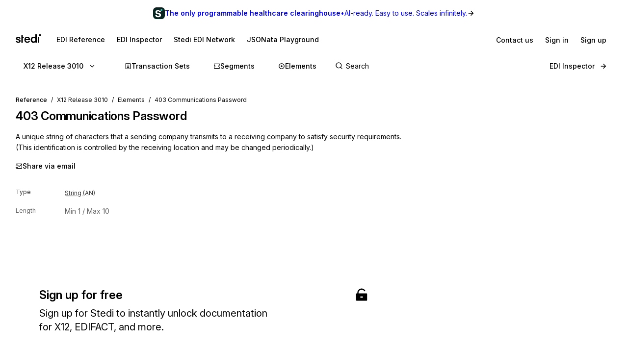

--- FILE ---
content_type: text/css; charset=utf-8
request_url: https://www.stedi.com/edi/_next/static/css/741533516bb42e3f.css
body_size: 2143
content:
:root{color-scheme:light;--gray:var(--gray14);--gray1:oklch(1.00 0.00 180.00);--gray2:oklch(0.98 0.00 286.00);--gray3:oklch(0.96 0.00 286.00);--gray4:oklch(0.94 0.00 286.00);--gray5:oklch(0.91 0.00 286.00);--gray6:oklch(0.88 0.00 286.00);--gray7:oklch(0.85 0.00 286.00);--gray8:oklch(0.82 0.00 286.00);--gray9:oklch(0.79 0.00 286.00);--gray10:oklch(0.75 0.00 286.00);--gray11:oklch(0.71 0.00 286.00);--gray12:oklch(0.67 0.00 286.00);--gray13:oklch(0.62 0.00 286.00);--gray14:oklch(0.56 0.00 286.00);--gray15:oklch(0.50 0.00 286.00);--gray16:oklch(0.43 0.00 286.00);--gray17:oklch(0.34 0.00 286.00);--gray18:oklch(0.21 0.00 189.46);--red:var(--red14);--red1:oklch(0.99 0.01 30.82);--red2:oklch(0.96 0.03 33.61);--red3:oklch(0.94 0.04 30.99);--red4:oklch(0.92 0.06 29.63);--red5:oklch(0.89 0.08 28.80);--red6:oklch(0.86 0.10 28.23);--red7:oklch(0.83 0.12 27.83);--red8:oklch(0.80 0.15 27.51);--red9:oklch(0.76 0.18 27.26);--red10:oklch(0.73 0.21 27.06);--red11:oklch(0.70 0.22 27.00);--red12:oklch(0.66 0.22 27.00);--red13:oklch(0.61 0.21 27.00);--red14:oklch(0.56 0.20 27.00);--red15:oklch(0.50 0.18 27.00);--red16:oklch(0.43 0.14 27.00);--red17:oklch(0.34 0.10 27.00);--red18:oklch(0.21 0.04 27.00);--orange:var(--orange14);--orange1:oklch(0.99 0.01 57.24);--orange2:oklch(0.96 0.03 63.08);--orange3:oklch(0.94 0.05 60.62);--orange4:oklch(0.92 0.07 57.59);--orange5:oklch(0.89 0.09 55.68);--orange6:oklch(0.86 0.11 54.39);--orange7:oklch(0.83 0.14 53.45);--orange8:oklch(0.80 0.16 52.16);--orange9:oklch(0.78 0.18 50.15);--orange10:oklch(0.74 0.19 50.00);--orange11:oklch(0.70 0.19 50.00);--orange12:oklch(0.66 0.19 50.00);--orange13:oklch(0.61 0.18 50.00);--orange14:oklch(0.56 0.17 49.33);--orange15:oklch(0.50 0.15 49.21);--orange16:oklch(0.43 0.13 50.00);--orange17:oklch(0.34 0.09 50.00);--orange18:oklch(0.21 0.04 50.00);--yellow:var(--yellow14);--yellow1:oklch(0.99 0.01 90.00);--yellow2:oklch(0.97 0.04 90.00);--yellow3:oklch(0.95 0.07 90.00);--yellow4:oklch(0.93 0.09 90.00);--yellow5:oklch(0.90 0.12 90.00);--yellow6:oklch(0.87 0.14 90.00);--yellow7:oklch(0.84 0.16 90.00);--yellow8:oklch(0.81 0.17 90.00);--yellow9:oklch(0.78 0.18 90.00);--yellow10:oklch(0.74 0.18 87.95);--yellow11:oklch(0.70 0.17 87.29);--yellow12:oklch(0.66 0.16 87.11);--yellow13:oklch(0.61 0.14 86.87);--yellow14:oklch(0.56 0.13 86.60);--yellow15:oklch(0.50 0.12 86.17);--yellow16:oklch(0.43 0.10 85.52);--yellow17:oklch(0.34 0.08 87.34);--yellow18:oklch(0.21 0.04 90.00);--lime:var(--lime14);--lime1:oklch(0.99 0.01 140.00);--lime2:oklch(0.97 0.04 140.00);--lime3:oklch(0.95 0.07 140.00);--lime4:oklch(0.93 0.09 140.00);--lime5:oklch(0.90 0.12 140.00);--lime6:oklch(0.87 0.14 140.00);--lime7:oklch(0.84 0.16 140.00);--lime8:oklch(0.81 0.17 140.00);--lime9:oklch(0.78 0.18 140.00);--lime10:oklch(0.74 0.19 140.00);--lime11:oklch(0.70 0.19 140.00);--lime12:oklch(0.66 0.19 140.00);--lime13:oklch(0.61 0.18 140.00);--lime14:oklch(0.56 0.17 140.00);--lime15:oklch(0.50 0.15 140.00);--lime16:oklch(0.43 0.13 140.00);--lime17:oklch(0.34 0.09 140.00);--lime18:oklch(0.21 0.04 140.00);--green:var(--green14);--green1:oklch(0.99 0.01 185.00);--green2:oklch(0.97 0.03 185.00);--green3:oklch(0.95 0.04 185.00);--green4:oklch(0.93 0.05 185.00);--green5:oklch(0.90 0.07 185.00);--green6:oklch(0.87 0.08 185.00);--green7:oklch(0.84 0.09 185.00);--green8:oklch(0.81 0.10 185.00);--green9:oklch(0.78 0.10 185.00);--green10:oklch(0.74 0.11 185.00);--green11:oklch(0.70 0.10 185.00);--green12:oklch(0.66 0.10 185.00);--green13:oklch(0.61 0.10 185.00);--green14:oklch(0.56 0.10 185.00);--green15:oklch(0.50 0.09 185.00);--green16:oklch(0.43 0.08 185.00);--green17:oklch(0.34 0.06 185.00);--green18:oklch(0.21 0.04 185.00);--blue:var(--blue14);--blue1:oklch(0.99 0.01 215.54);--blue2:oklch(0.97 0.03 211.45);--blue3:oklch(0.95 0.05 213.54);--blue4:oklch(0.92 0.06 216.13);--blue5:oklch(0.90 0.08 218.88);--blue6:oklch(0.87 0.10 221.76);--blue7:oklch(0.84 0.12 224.82);--blue8:oklch(0.81 0.13 228.08);--blue9:oklch(0.78 0.14 230.00);--blue10:oklch(0.74 0.15 230.00);--blue11:oklch(0.70 0.15 230.00);--blue12:oklch(0.66 0.15 230.00);--blue13:oklch(0.61 0.14 230.00);--blue14:oklch(0.56 0.14 230.00);--blue15:oklch(0.50 0.12 230.00);--blue16:oklch(0.43 0.10 230.00);--blue17:oklch(0.34 0.08 230.00);--blue18:oklch(0.21 0.04 230.00);--purple:var(--purple14);--purple1:oklch(0.99 0.01 266.22);--purple2:oklch(0.97 0.02 262.92);--purple3:oklch(0.95 0.03 268.15);--purple4:oklch(0.92 0.04 270.57);--purple5:oklch(0.90 0.06 271.95);--purple6:oklch(0.87 0.07 272.83);--purple7:oklch(0.84 0.09 273.48);--purple8:oklch(0.81 0.11 273.97);--purple9:oklch(0.77 0.13 274.36);--purple10:oklch(0.73 0.15 274.70);--purple11:oklch(0.70 0.17 274.99);--purple12:oklch(0.66 0.19 275.00);--purple13:oklch(0.61 0.18 275.00);--purple14:oklch(0.56 0.17 275.00);--purple15:oklch(0.50 0.15 275.00);--purple16:oklch(0.43 0.13 275.00);--purple17:oklch(0.34 0.09 275.00);--purple18:oklch(0.21 0.04 275.00);--magenta:var(--magenta14);--magenta1:oklch(0.99 0.01 322.86);--magenta2:oklch(0.97 0.03 328.61);--magenta3:oklch(0.95 0.06 327.95);--magenta4:oklch(0.92 0.08 326.73);--magenta5:oklch(0.90 0.10 325.33);--magenta6:oklch(0.87 0.13 323.79);--magenta7:oklch(0.84 0.15 322.09);--magenta8:oklch(0.81 0.17 320.17);--magenta9:oklch(0.78 0.18 320.00);--magenta10:oklch(0.74 0.19 320.00);--magenta11:oklch(0.70 0.19 320.00);--magenta12:oklch(0.66 0.19 320.00);--magenta13:oklch(0.61 0.18 320.00);--magenta14:oklch(0.56 0.17 320.00);--magenta15:oklch(0.50 0.15 320.00);--magenta16:oklch(0.43 0.13 320.00);--magenta17:oklch(0.34 0.09 320.00);--magenta18:oklch(0.21 0.04 320.00);--blackAlpha1:oklch(0% 0 0/1%);--blackAlpha2:oklch(0% 0 0/2%);--blackAlpha3:oklch(0% 0 0/4%);--blackAlpha4:oklch(0% 0 0/6%);--blackAlpha5:oklch(0% 0 0/9%);--blackAlpha6:oklch(0% 0 0/12%);--blackAlpha7:oklch(0% 0 0/14%);--blackAlpha8:oklch(0% 0 0/20%);--blackAlpha9:oklch(0% 0 0/50%);--blackAlpha10:oklch(0% 0 0/55%);--blackAlpha11:oklch(0% 0 0/61%);--blackAlpha12:oklch(0% 0 0/67%);--blackAlpha13:oklch(0% 0 0/73%);--blackAlpha14:oklch(0% 0 0/90%)}@media (prefers-color-scheme:dark){:root{color-scheme:dark;--gray:var(--gray14);--gray1:oklch(0.17 0.00 180.00);--gray2:oklch(0.20 0.00 286.00);--gray3:oklch(0.23 0.00 286.00);--gray4:oklch(0.26 0.00 286.00);--gray5:oklch(0.29 0.00 286.00);--gray6:oklch(0.32 0.00 286.00);--gray7:oklch(0.35 0.00 286.00);--gray8:oklch(0.39 0.00 286.00);--gray9:oklch(0.42 0.00 286.00);--gray10:oklch(0.45 0.00 286.00);--gray11:oklch(0.49 0.00 286.00);--gray12:oklch(0.53 0.00 286.00);--gray13:oklch(0.57 0.00 286.00);--gray14:oklch(0.61 0.00 286.00);--gray15:oklch(0.66 0.00 286.00);--gray16:oklch(0.72 0.00 286.00);--gray17:oklch(0.79 0.00 286.00);--gray18:oklch(0.96 0.00 180.00);--red:var(--red14);--red1:oklch(0.18 0.01 27.00);--red2:oklch(0.21 0.04 27.00);--red3:oklch(0.24 0.08 27.00);--red4:oklch(0.27 0.11 27.00);--red5:oklch(0.30 0.13 27.00);--red6:oklch(0.33 0.15 28.24);--red7:oklch(0.37 0.17 28.96);--red8:oklch(0.40 0.19 28.96);--red9:oklch(0.44 0.20 28.96);--red10:oklch(0.47 0.21 28.22);--red11:oklch(0.50 0.22 27.00);--red12:oklch(0.53 0.22 27.00);--red13:oklch(0.57 0.21 27.00);--red14:oklch(0.62 0.20 27.00);--red15:oklch(0.67 0.18 27.00);--red16:oklch(0.72 0.14 27.00);--red17:oklch(0.80 0.10 27.00);--red18:oklch(0.95 0.03 30.29);--orange:var(--orange14);--orange1:oklch(0.18 0.01 50.00);--orange2:oklch(0.21 0.04 50.00);--orange3:oklch(0.24 0.07 50.00);--orange4:oklch(0.27 0.09 44.67);--orange5:oklch(0.30 0.11 40.35);--orange6:oklch(0.33 0.11 41.13);--orange7:oklch(0.36 0.12 41.80);--orange8:oklch(0.39 0.13 42.40);--orange9:oklch(0.43 0.14 42.94);--orange10:oklch(0.46 0.15 43.42);--orange11:oklch(0.50 0.16 43.84);--orange12:oklch(0.54 0.18 44.22);--orange13:oklch(0.58 0.18 47.80);--orange14:oklch(0.62 0.17 50.00);--orange15:oklch(0.67 0.15 50.00);--orange16:oklch(0.72 0.13 50.00);--orange17:oklch(0.80 0.09 50.00);--orange18:oklch(0.96 0.03 56.67);--yellow:var(--yellow14);--yellow1:oklch(0.18 0.01 90.00);--yellow2:oklch(0.21 0.04 90.00);--yellow3:oklch(0.24 0.06 85.70);--yellow4:oklch(0.27 0.06 82.86);--yellow5:oklch(0.30 0.07 83.56);--yellow6:oklch(0.33 0.08 84.17);--yellow7:oklch(0.36 0.09 84.67);--yellow8:oklch(0.39 0.09 85.12);--yellow9:oklch(0.43 0.10 85.47);--yellow10:oklch(0.46 0.11 85.83);--yellow11:oklch(0.50 0.12 86.13);--yellow12:oklch(0.54 0.13 86.41);--yellow13:oklch(0.58 0.14 86.67);--yellow14:oklch(0.62 0.15 86.91);--yellow15:oklch(0.67 0.15 90.00);--yellow16:oklch(0.72 0.13 90.00);--yellow17:oklch(0.80 0.09 90.00);--yellow18:oklch(0.96 0.04 90.00);--lime:var(--lime14);--lime1:oklch(0.18 0.01 140.00);--lime2:oklch(0.21 0.04 140.00);--lime3:oklch(0.24 0.07 140.00);--lime4:oklch(0.27 0.09 140.00);--lime5:oklch(0.30 0.11 140.30);--lime6:oklch(0.33 0.13 141.50);--lime7:oklch(0.36 0.14 142.14);--lime8:oklch(0.39 0.16 142.34);--lime9:oklch(0.43 0.17 142.14);--lime10:oklch(0.46 0.18 141.44);--lime11:oklch(0.50 0.19 140.16);--lime12:oklch(0.53 0.19 140.00);--lime13:oklch(0.57 0.18 140.00);--lime14:oklch(0.62 0.17 140.00);--lime15:oklch(0.67 0.15 140.00);--lime16:oklch(0.72 0.13 140.00);--lime17:oklch(0.80 0.09 140.00);--lime18:oklch(0.96 0.04 140.00);--green:var(--green14);--green1:oklch(0.18 0.01 185.00);--green2:oklch(0.21 0.03 185.00);--green3:oklch(0.24 0.04 185.00);--green4:oklch(0.27 0.05 185.00);--green5:oklch(0.30 0.07 185.00);--green6:oklch(0.33 0.08 185.00);--green7:oklch(0.36 0.09 184.96);--green8:oklch(0.39 0.09 184.93);--green9:oklch(0.43 0.10 185.00);--green10:oklch(0.46 0.11 185.00);--green11:oklch(0.50 0.10 185.00);--green12:oklch(0.53 0.10 185.00);--green13:oklch(0.57 0.10 185.00);--green14:oklch(0.62 0.10 185.00);--green15:oklch(0.67 0.09 185.00);--green16:oklch(0.72 0.08 185.00);--green17:oklch(0.80 0.06 185.00);--green18:oklch(0.96 0.04 185.00);--blue:var(--blue14);--blue1:oklch(0.18 0.01 230.00);--blue2:oklch(0.21 0.03 230.00);--blue3:oklch(0.24 0.05 230.00);--blue4:oklch(0.27 0.07 231.19);--blue5:oklch(0.30 0.08 234.52);--blue6:oklch(0.34 0.10 236.54);--blue7:oklch(0.37 0.10 236.44);--blue8:oklch(0.40 0.11 235.96);--blue9:oklch(0.43 0.12 235.51);--blue10:oklch(0.47 0.13 235.14);--blue11:oklch(0.50 0.14 234.01);--blue12:oklch(0.54 0.14 231.58);--blue13:oklch(0.57 0.14 230.00);--blue14:oklch(0.62 0.14 230.00);--blue15:oklch(0.67 0.12 230.00);--blue16:oklch(0.72 0.10 230.00);--blue17:oklch(0.80 0.08 230.00);--blue18:oklch(0.96 0.04 215.85);--purple:var(--purple14);--purple1:oklch(0.18 0.01 275.00);--purple2:oklch(0.21 0.04 275.00);--purple3:oklch(0.24 0.07 275.00);--purple4:oklch(0.27 0.09 275.00);--purple5:oklch(0.30 0.12 275.00);--purple6:oklch(0.33 0.14 275.00);--purple7:oklch(0.36 0.16 275.00);--purple8:oklch(0.39 0.17 275.00);--purple9:oklch(0.43 0.18 275.00);--purple10:oklch(0.46 0.19 275.00);--purple11:oklch(0.50 0.19 275.00);--purple12:oklch(0.53 0.19 275.00);--purple13:oklch(0.57 0.18 275.00);--purple14:oklch(0.62 0.17 275.00);--purple15:oklch(0.67 0.15 275.00);--purple16:oklch(0.72 0.13 275.00);--purple17:oklch(0.80 0.09 275.00);--purple18:oklch(0.96 0.02 267.16);--magenta:var(--magenta14);--magenta1:oklch(0.18 0.01 320.00);--magenta2:oklch(0.21 0.04 320.00);--magenta3:oklch(0.24 0.07 320.00);--magenta4:oklch(0.27 0.09 320.00);--magenta5:oklch(0.30 0.12 320.00);--magenta6:oklch(0.33 0.14 320.00);--magenta7:oklch(0.36 0.16 320.00);--magenta8:oklch(0.39 0.17 320.00);--magenta9:oklch(0.43 0.18 320.00);--magenta10:oklch(0.46 0.19 320.00);--magenta11:oklch(0.50 0.19 320.00);--magenta12:oklch(0.53 0.19 320.00);--magenta13:oklch(0.57 0.18 320.00);--magenta14:oklch(0.62 0.17 320.00);--magenta15:oklch(0.67 0.15 320.00);--magenta16:oklch(0.72 0.13 320.00);--magenta17:oklch(0.80 0.09 320.00);--magenta18:oklch(0.96 0.04 322.79);--blackAlpha1:oklch(100% 0 0/1%);--blackAlpha2:oklch(100% 0 0/2%);--blackAlpha3:oklch(100% 0 0/4%);--blackAlpha4:oklch(100% 0 0/6%);--blackAlpha5:oklch(100% 0 0/9%);--blackAlpha6:oklch(100% 0 0/12%);--blackAlpha7:oklch(100% 0 0/14%);--blackAlpha8:oklch(100% 0 0/20%);--blackAlpha9:oklch(100% 0 0/50%);--blackAlpha10:oklch(100% 0 0/55%);--blackAlpha11:oklch(100% 0 0/61%);--blackAlpha12:oklch(100% 0 0/67%);--blackAlpha13:oklch(100% 0 0/73%);--blackAlpha14:oklch(100% 0 0/90%)}}[data-color-scheme=light]{color-scheme:light;--gray:var(--gray14);--gray1:oklch(1.00 0.00 180.00);--gray2:oklch(0.98 0.00 286.00);--gray3:oklch(0.96 0.00 286.00);--gray4:oklch(0.94 0.00 286.00);--gray5:oklch(0.91 0.00 286.00);--gray6:oklch(0.88 0.00 286.00);--gray7:oklch(0.85 0.00 286.00);--gray8:oklch(0.82 0.00 286.00);--gray9:oklch(0.79 0.00 286.00);--gray10:oklch(0.75 0.00 286.00);--gray11:oklch(0.71 0.00 286.00);--gray12:oklch(0.67 0.00 286.00);--gray13:oklch(0.62 0.00 286.00);--gray14:oklch(0.56 0.00 286.00);--gray15:oklch(0.50 0.00 286.00);--gray16:oklch(0.43 0.00 286.00);--gray17:oklch(0.34 0.00 286.00);--gray18:oklch(0.21 0.00 189.46);--red:var(--red14);--red1:oklch(0.99 0.01 30.82);--red2:oklch(0.96 0.03 33.61);--red3:oklch(0.94 0.04 30.99);--red4:oklch(0.92 0.06 29.63);--red5:oklch(0.89 0.08 28.80);--red6:oklch(0.86 0.10 28.23);--red7:oklch(0.83 0.12 27.83);--red8:oklch(0.80 0.15 27.51);--red9:oklch(0.76 0.18 27.26);--red10:oklch(0.73 0.21 27.06);--red11:oklch(0.70 0.22 27.00);--red12:oklch(0.66 0.22 27.00);--red13:oklch(0.61 0.21 27.00);--red14:oklch(0.56 0.20 27.00);--red15:oklch(0.50 0.18 27.00);--red16:oklch(0.43 0.14 27.00);--red17:oklch(0.34 0.10 27.00);--red18:oklch(0.21 0.04 27.00);--orange:var(--orange14);--orange1:oklch(0.99 0.01 57.24);--orange2:oklch(0.96 0.03 63.08);--orange3:oklch(0.94 0.05 60.62);--orange4:oklch(0.92 0.07 57.59);--orange5:oklch(0.89 0.09 55.68);--orange6:oklch(0.86 0.11 54.39);--orange7:oklch(0.83 0.14 53.45);--orange8:oklch(0.80 0.16 52.16);--orange9:oklch(0.78 0.18 50.15);--orange10:oklch(0.74 0.19 50.00);--orange11:oklch(0.70 0.19 50.00);--orange12:oklch(0.66 0.19 50.00);--orange13:oklch(0.61 0.18 50.00);--orange14:oklch(0.56 0.17 49.33);--orange15:oklch(0.50 0.15 49.21);--orange16:oklch(0.43 0.13 50.00);--orange17:oklch(0.34 0.09 50.00);--orange18:oklch(0.21 0.04 50.00);--yellow:var(--yellow14);--yellow1:oklch(0.99 0.01 90.00);--yellow2:oklch(0.97 0.04 90.00);--yellow3:oklch(0.95 0.07 90.00);--yellow4:oklch(0.93 0.09 90.00);--yellow5:oklch(0.90 0.12 90.00);--yellow6:oklch(0.87 0.14 90.00);--yellow7:oklch(0.84 0.16 90.00);--yellow8:oklch(0.81 0.17 90.00);--yellow9:oklch(0.78 0.18 90.00);--yellow10:oklch(0.74 0.18 87.95);--yellow11:oklch(0.70 0.17 87.29);--yellow12:oklch(0.66 0.16 87.11);--yellow13:oklch(0.61 0.14 86.87);--yellow14:oklch(0.56 0.13 86.60);--yellow15:oklch(0.50 0.12 86.17);--yellow16:oklch(0.43 0.10 85.52);--yellow17:oklch(0.34 0.08 87.34);--yellow18:oklch(0.21 0.04 90.00);--lime:var(--lime14);--lime1:oklch(0.99 0.01 140.00);--lime2:oklch(0.97 0.04 140.00);--lime3:oklch(0.95 0.07 140.00);--lime4:oklch(0.93 0.09 140.00);--lime5:oklch(0.90 0.12 140.00);--lime6:oklch(0.87 0.14 140.00);--lime7:oklch(0.84 0.16 140.00);--lime8:oklch(0.81 0.17 140.00);--lime9:oklch(0.78 0.18 140.00);--lime10:oklch(0.74 0.19 140.00);--lime11:oklch(0.70 0.19 140.00);--lime12:oklch(0.66 0.19 140.00);--lime13:oklch(0.61 0.18 140.00);--lime14:oklch(0.56 0.17 140.00);--lime15:oklch(0.50 0.15 140.00);--lime16:oklch(0.43 0.13 140.00);--lime17:oklch(0.34 0.09 140.00);--lime18:oklch(0.21 0.04 140.00);--green:var(--green14);--green1:oklch(0.99 0.01 185.00);--green2:oklch(0.97 0.03 185.00);--green3:oklch(0.95 0.04 185.00);--green4:oklch(0.93 0.05 185.00);--green5:oklch(0.90 0.07 185.00);--green6:oklch(0.87 0.08 185.00);--green7:oklch(0.84 0.09 185.00);--green8:oklch(0.81 0.10 185.00);--green9:oklch(0.78 0.10 185.00);--green10:oklch(0.74 0.11 185.00);--green11:oklch(0.70 0.10 185.00);--green12:oklch(0.66 0.10 185.00);--green13:oklch(0.61 0.10 185.00);--green14:oklch(0.56 0.10 185.00);--green15:oklch(0.50 0.09 185.00);--green16:oklch(0.43 0.08 185.00);--green17:oklch(0.34 0.06 185.00);--green18:oklch(0.21 0.04 185.00);--blue:var(--blue14);--blue1:oklch(0.99 0.01 215.54);--blue2:oklch(0.97 0.03 211.45);--blue3:oklch(0.95 0.05 213.54);--blue4:oklch(0.92 0.06 216.13);--blue5:oklch(0.90 0.08 218.88);--blue6:oklch(0.87 0.10 221.76);--blue7:oklch(0.84 0.12 224.82);--blue8:oklch(0.81 0.13 228.08);--blue9:oklch(0.78 0.14 230.00);--blue10:oklch(0.74 0.15 230.00);--blue11:oklch(0.70 0.15 230.00);--blue12:oklch(0.66 0.15 230.00);--blue13:oklch(0.61 0.14 230.00);--blue14:oklch(0.56 0.14 230.00);--blue15:oklch(0.50 0.12 230.00);--blue16:oklch(0.43 0.10 230.00);--blue17:oklch(0.34 0.08 230.00);--blue18:oklch(0.21 0.04 230.00);--purple:var(--purple14);--purple1:oklch(0.99 0.01 266.22);--purple2:oklch(0.97 0.02 262.92);--purple3:oklch(0.95 0.03 268.15);--purple4:oklch(0.92 0.04 270.57);--purple5:oklch(0.90 0.06 271.95);--purple6:oklch(0.87 0.07 272.83);--purple7:oklch(0.84 0.09 273.48);--purple8:oklch(0.81 0.11 273.97);--purple9:oklch(0.77 0.13 274.36);--purple10:oklch(0.73 0.15 274.70);--purple11:oklch(0.70 0.17 274.99);--purple12:oklch(0.66 0.19 275.00);--purple13:oklch(0.61 0.18 275.00);--purple14:oklch(0.56 0.17 275.00);--purple15:oklch(0.50 0.15 275.00);--purple16:oklch(0.43 0.13 275.00);--purple17:oklch(0.34 0.09 275.00);--purple18:oklch(0.21 0.04 275.00);--magenta:var(--magenta14);--magenta1:oklch(0.99 0.01 322.86);--magenta2:oklch(0.97 0.03 328.61);--magenta3:oklch(0.95 0.06 327.95);--magenta4:oklch(0.92 0.08 326.73);--magenta5:oklch(0.90 0.10 325.33);--magenta6:oklch(0.87 0.13 323.79);--magenta7:oklch(0.84 0.15 322.09);--magenta8:oklch(0.81 0.17 320.17);--magenta9:oklch(0.78 0.18 320.00);--magenta10:oklch(0.74 0.19 320.00);--magenta11:oklch(0.70 0.19 320.00);--magenta12:oklch(0.66 0.19 320.00);--magenta13:oklch(0.61 0.18 320.00);--magenta14:oklch(0.56 0.17 320.00);--magenta15:oklch(0.50 0.15 320.00);--magenta16:oklch(0.43 0.13 320.00);--magenta17:oklch(0.34 0.09 320.00);--magenta18:oklch(0.21 0.04 320.00);--blackAlpha1:oklch(0% 0 0/1%);--blackAlpha2:oklch(0% 0 0/2%);--blackAlpha3:oklch(0% 0 0/4%);--blackAlpha4:oklch(0% 0 0/6%);--blackAlpha5:oklch(0% 0 0/9%);--blackAlpha6:oklch(0% 0 0/12%);--blackAlpha7:oklch(0% 0 0/14%);--blackAlpha8:oklch(0% 0 0/20%);--blackAlpha9:oklch(0% 0 0/50%);--blackAlpha10:oklch(0% 0 0/55%);--blackAlpha11:oklch(0% 0 0/61%);--blackAlpha12:oklch(0% 0 0/67%);--blackAlpha13:oklch(0% 0 0/73%);--blackAlpha14:oklch(0% 0 0/90%)}[data-color-scheme=dark]{color-scheme:dark;--gray:var(--gray14);--gray1:oklch(0.17 0.00 180.00);--gray2:oklch(0.20 0.00 286.00);--gray3:oklch(0.23 0.00 286.00);--gray4:oklch(0.26 0.00 286.00);--gray5:oklch(0.29 0.00 286.00);--gray6:oklch(0.32 0.00 286.00);--gray7:oklch(0.35 0.00 286.00);--gray8:oklch(0.39 0.00 286.00);--gray9:oklch(0.42 0.00 286.00);--gray10:oklch(0.45 0.00 286.00);--gray11:oklch(0.49 0.00 286.00);--gray12:oklch(0.53 0.00 286.00);--gray13:oklch(0.57 0.00 286.00);--gray14:oklch(0.61 0.00 286.00);--gray15:oklch(0.66 0.00 286.00);--gray16:oklch(0.72 0.00 286.00);--gray17:oklch(0.79 0.00 286.00);--gray18:oklch(0.96 0.00 180.00);--red:var(--red14);--red1:oklch(0.18 0.01 27.00);--red2:oklch(0.21 0.04 27.00);--red3:oklch(0.24 0.08 27.00);--red4:oklch(0.27 0.11 27.00);--red5:oklch(0.30 0.13 27.00);--red6:oklch(0.33 0.15 28.24);--red7:oklch(0.37 0.17 28.96);--red8:oklch(0.40 0.19 28.96);--red9:oklch(0.44 0.20 28.96);--red10:oklch(0.47 0.21 28.22);--red11:oklch(0.50 0.22 27.00);--red12:oklch(0.53 0.22 27.00);--red13:oklch(0.57 0.21 27.00);--red14:oklch(0.62 0.20 27.00);--red15:oklch(0.67 0.18 27.00);--red16:oklch(0.72 0.14 27.00);--red17:oklch(0.80 0.10 27.00);--red18:oklch(0.95 0.03 30.29);--orange:var(--orange14);--orange1:oklch(0.18 0.01 50.00);--orange2:oklch(0.21 0.04 50.00);--orange3:oklch(0.24 0.07 50.00);--orange4:oklch(0.27 0.09 44.67);--orange5:oklch(0.30 0.11 40.35);--orange6:oklch(0.33 0.11 41.13);--orange7:oklch(0.36 0.12 41.80);--orange8:oklch(0.39 0.13 42.40);--orange9:oklch(0.43 0.14 42.94);--orange10:oklch(0.46 0.15 43.42);--orange11:oklch(0.50 0.16 43.84);--orange12:oklch(0.54 0.18 44.22);--orange13:oklch(0.58 0.18 47.80);--orange14:oklch(0.62 0.17 50.00);--orange15:oklch(0.67 0.15 50.00);--orange16:oklch(0.72 0.13 50.00);--orange17:oklch(0.80 0.09 50.00);--orange18:oklch(0.96 0.03 56.67);--yellow:var(--yellow14);--yellow1:oklch(0.18 0.01 90.00);--yellow2:oklch(0.21 0.04 90.00);--yellow3:oklch(0.24 0.06 85.70);--yellow4:oklch(0.27 0.06 82.86);--yellow5:oklch(0.30 0.07 83.56);--yellow6:oklch(0.33 0.08 84.17);--yellow7:oklch(0.36 0.09 84.67);--yellow8:oklch(0.39 0.09 85.12);--yellow9:oklch(0.43 0.10 85.47);--yellow10:oklch(0.46 0.11 85.83);--yellow11:oklch(0.50 0.12 86.13);--yellow12:oklch(0.54 0.13 86.41);--yellow13:oklch(0.58 0.14 86.67);--yellow14:oklch(0.62 0.15 86.91);--yellow15:oklch(0.67 0.15 90.00);--yellow16:oklch(0.72 0.13 90.00);--yellow17:oklch(0.80 0.09 90.00);--yellow18:oklch(0.96 0.04 90.00);--lime:var(--lime14);--lime1:oklch(0.18 0.01 140.00);--lime2:oklch(0.21 0.04 140.00);--lime3:oklch(0.24 0.07 140.00);--lime4:oklch(0.27 0.09 140.00);--lime5:oklch(0.30 0.11 140.30);--lime6:oklch(0.33 0.13 141.50);--lime7:oklch(0.36 0.14 142.14);--lime8:oklch(0.39 0.16 142.34);--lime9:oklch(0.43 0.17 142.14);--lime10:oklch(0.46 0.18 141.44);--lime11:oklch(0.50 0.19 140.16);--lime12:oklch(0.53 0.19 140.00);--lime13:oklch(0.57 0.18 140.00);--lime14:oklch(0.62 0.17 140.00);--lime15:oklch(0.67 0.15 140.00);--lime16:oklch(0.72 0.13 140.00);--lime17:oklch(0.80 0.09 140.00);--lime18:oklch(0.96 0.04 140.00);--green:var(--green14);--green1:oklch(0.18 0.01 185.00);--green2:oklch(0.21 0.03 185.00);--green3:oklch(0.24 0.04 185.00);--green4:oklch(0.27 0.05 185.00);--green5:oklch(0.30 0.07 185.00);--green6:oklch(0.33 0.08 185.00);--green7:oklch(0.36 0.09 184.96);--green8:oklch(0.39 0.09 184.93);--green9:oklch(0.43 0.10 185.00);--green10:oklch(0.46 0.11 185.00);--green11:oklch(0.50 0.10 185.00);--green12:oklch(0.53 0.10 185.00);--green13:oklch(0.57 0.10 185.00);--green14:oklch(0.62 0.10 185.00);--green15:oklch(0.67 0.09 185.00);--green16:oklch(0.72 0.08 185.00);--green17:oklch(0.80 0.06 185.00);--green18:oklch(0.96 0.04 185.00);--blue:var(--blue14);--blue1:oklch(0.18 0.01 230.00);--blue2:oklch(0.21 0.03 230.00);--blue3:oklch(0.24 0.05 230.00);--blue4:oklch(0.27 0.07 231.19);--blue5:oklch(0.30 0.08 234.52);--blue6:oklch(0.34 0.10 236.54);--blue7:oklch(0.37 0.10 236.44);--blue8:oklch(0.40 0.11 235.96);--blue9:oklch(0.43 0.12 235.51);--blue10:oklch(0.47 0.13 235.14);--blue11:oklch(0.50 0.14 234.01);--blue12:oklch(0.54 0.14 231.58);--blue13:oklch(0.57 0.14 230.00);--blue14:oklch(0.62 0.14 230.00);--blue15:oklch(0.67 0.12 230.00);--blue16:oklch(0.72 0.10 230.00);--blue17:oklch(0.80 0.08 230.00);--blue18:oklch(0.96 0.04 215.85);--purple:var(--purple14);--purple1:oklch(0.18 0.01 275.00);--purple2:oklch(0.21 0.04 275.00);--purple3:oklch(0.24 0.07 275.00);--purple4:oklch(0.27 0.09 275.00);--purple5:oklch(0.30 0.12 275.00);--purple6:oklch(0.33 0.14 275.00);--purple7:oklch(0.36 0.16 275.00);--purple8:oklch(0.39 0.17 275.00);--purple9:oklch(0.43 0.18 275.00);--purple10:oklch(0.46 0.19 275.00);--purple11:oklch(0.50 0.19 275.00);--purple12:oklch(0.53 0.19 275.00);--purple13:oklch(0.57 0.18 275.00);--purple14:oklch(0.62 0.17 275.00);--purple15:oklch(0.67 0.15 275.00);--purple16:oklch(0.72 0.13 275.00);--purple17:oklch(0.80 0.09 275.00);--purple18:oklch(0.96 0.02 267.16);--magenta:var(--magenta14);--magenta1:oklch(0.18 0.01 320.00);--magenta2:oklch(0.21 0.04 320.00);--magenta3:oklch(0.24 0.07 320.00);--magenta4:oklch(0.27 0.09 320.00);--magenta5:oklch(0.30 0.12 320.00);--magenta6:oklch(0.33 0.14 320.00);--magenta7:oklch(0.36 0.16 320.00);--magenta8:oklch(0.39 0.17 320.00);--magenta9:oklch(0.43 0.18 320.00);--magenta10:oklch(0.46 0.19 320.00);--magenta11:oklch(0.50 0.19 320.00);--magenta12:oklch(0.53 0.19 320.00);--magenta13:oklch(0.57 0.18 320.00);--magenta14:oklch(0.62 0.17 320.00);--magenta15:oklch(0.67 0.15 320.00);--magenta16:oklch(0.72 0.13 320.00);--magenta17:oklch(0.80 0.09 320.00);--magenta18:oklch(0.96 0.04 322.79);--blackAlpha1:oklch(100% 0 0/1%);--blackAlpha2:oklch(100% 0 0/2%);--blackAlpha3:oklch(100% 0 0/4%);--blackAlpha4:oklch(100% 0 0/6%);--blackAlpha5:oklch(100% 0 0/9%);--blackAlpha6:oklch(100% 0 0/12%);--blackAlpha7:oklch(100% 0 0/14%);--blackAlpha8:oklch(100% 0 0/20%);--blackAlpha9:oklch(100% 0 0/50%);--blackAlpha10:oklch(100% 0 0/55%);--blackAlpha11:oklch(100% 0 0/61%);--blackAlpha12:oklch(100% 0 0/67%);--blackAlpha13:oklch(100% 0 0/73%);--blackAlpha14:oklch(100% 0 0/90%)}:root{--shadow-small:0px 4px 8px 0px rgba(0,0,0,0.04),0px 1px 1px 0px rgba(0,0,0,0.02);--shadow-medium:0px 16px 24px -8px rgba(0,0,0,0.06),0px 4px 8px -4px rgba(0,0,0,0.04),0px 1px 1px 0px rgba(0,0,0,0.02);--shadow-large:0px 24px 32px -8px rgba(0,0,0,0.06),0px 8px 16px -4px rgba(0,0,0,0.04),0px 1px 1px 0px rgba(0,0,0,0.02)}@media (prefers-color-scheme:dark){:root{--shadow-small:0px 4px 8px 0px rgba(0,0,0,0.08),0px 1px 1px 0px rgba(0,0,0,0.04);--shadow-medium:0px 16px 24px -8px rgba(0,0,0,0.12),0px 4px 8px -4px rgba(0,0,0,0.08),0px 1px 1px 0px rgba(0,0,0,0.04);--shadow-large:0px 24px 32px -8px rgba(0,0,0,0.12),0px 8px 16px -4px rgba(0,0,0,0.08),0px 1px 1px 0px rgba(0,0,0,0.04)}}[data-color-scheme=light]{--shadow-small:0px 4px 8px 0px rgba(0,0,0,0.04),0px 1px 1px 0px rgba(0,0,0,0.02);--shadow-medium:0px 16px 24px -8px rgba(0,0,0,0.06),0px 4px 8px -4px rgba(0,0,0,0.04),0px 1px 1px 0px rgba(0,0,0,0.02);--shadow-large:0px 24px 32px -8px rgba(0,0,0,0.06),0px 8px 16px -4px rgba(0,0,0,0.04),0px 1px 1px 0px rgba(0,0,0,0.02)}[data-color-scheme=dark]{--shadow-small:0px 4px 8px 0px rgba(0,0,0,0.08),0px 1px 1px 0px rgba(0,0,0,0.04);--shadow-medium:0px 16px 24px -8px rgba(0,0,0,0.12),0px 4px 8px -4px rgba(0,0,0,0.08),0px 1px 1px 0px rgba(0,0,0,0.04);--shadow-large:0px 24px 32px -8px rgba(0,0,0,0.12),0px 8px 16px -4px rgba(0,0,0,0.08),0px 1px 1px 0px rgba(0,0,0,0.04)}@font-face{font-family:Inter;font-style:normal;font-weight:100 900;font-display:swap;src:url(https://www.stedi.com/fonts/InterVariable.woff2) format("woff2")}@font-face{font-family:Geist Mono;font-weight:100 900;font-display:swap;font-style:normal;src:url(https://www.stedi.com/fonts/GeistMono.woff2)}:root{--fontweight:400;--tabularfigures:off;--slashedzero:off;--disambiguate:off;--mono:0;--hairline-border-width:0.5px}@media (max-resolution:96dpi){:root{--hairline-border-width:1px}}*,:after,:before{box-sizing:border-box;font-variation-settings:"wght" var(--fontweight);font-weight:var(--fontweight);font-feature-settings:"tnum" var(--tabularfigures),"zero" var(--slashedzero),"ss04" var(--disambiguate)}address,blockquote,body,dd,dl,figcaption,figure,h1,h2,h3,h4,li,ol[class],p,pre,ul[class]{margin:0}h1,h2,h3,h4,h5,h6{margin:0;font-size:inherit;font-weight:400}ol,ul{padding:0;margin:0;list-style:none}a:not([class]){-webkit-text-decoration-skip:ink;text-decoration-skip-ink:auto}img{display:block;max-width:100%}button,input,select,textarea{font:inherit}fieldset{margin:0}button,fieldset{padding:0;border:0}button{appearance:none;background-color:initial;border-radius:0;outline:none}@media (prefers-reduced-motion:reduce){*{animation-duration:.01ms!important;animation-iteration-count:1!important;scroll-behavior:auto!important;transition-duration:.01ms!important}}html{font-family:Inter,system-ui,-apple-system,BlinkMacSystemFont,Segoe UI,Roboto,Helvetica Neue,sans-serif;font-size:14px;line-height:1.3}body{background-color:var(--gray1);color:var(--gray17);text-rendering:optimizeLegibility;-webkit-font-smoothing:antialiased;overflow-x:hidden}body,main{min-height:100vh}svg{flex:none}@media print{@page{margin:0;size:auto}body{background-color:white;margin:10mm 15mm}}code[class*=language-],pre[class*=language-]{color:var(--c50);background:none;font-family:Consolas,Monaco,Andale Mono,Ubuntu Mono,monospace;font-size:12px;text-align:left;white-space:pre;word-spacing:normal;word-break:normal;word-wrap:normal;line-height:1.5;tab-size:4;hyphens:none}:not(pre)>code[class*=language-],pre[class*=language-]{background:var(--base-a80)}pre[class*=language-]{overflow:auto;padding:16px}pre[class*=language-]::selection{background:var(--yellow-a40)}code[class*=language-] ::selection,code[class*=language-]::selection,pre[class*=language-] ::selection,pre[class*=language-]::selection{background:var(--yellow-a40)}:not(pre)>code[class*=language-]{padding:4px 0;white-space:normal}.token.cdata,.token.comment,.token.doctype,.token.prolog{color:var(--c30)}.token.namespace,.token.operator,.token.punctuation{opacity:.7}.token.tag{color:var(--red)}.token.boolean{color:var(--magenta)}.token.number{color:var(--green)}.token.deleted{color:var(--red)}.token.function{color:var(--desert)}.token.builtin,.token.constant,.token.keyword,.token.property,.token.selector,.token.symbol{color:var(--blue)}.language-css .token.string,.style .token.string,.token.attr-name,.token.attr-value,.token.char,.token.entity,.token.inserted,.token.string,.token.url,.token.variable{color:var(--magenta)}.token.atrule{color:var(--blue)}.token.important,.token.regex{color:var(--yellow)}.token.bold,.token.important{font-weight:700}.token.italic{font-style:italic}.token.entity{cursor:help}.language-markup .token.attr-name,.language-markup .token.punctuation,.language-markup .token.tag{color:var(--yellow)}.token{position:relative;z-index:1}.line-highlight.line-highlight{background:var(--c5-a40);z-index:0}:root *{--light-green1:rgb(247,252,252);--light-green10:rgb(41,122,113);--light-gray4:rgb(239,239,240);--light-gray14:rgb(25,25,26);--k-modal-purposeListHeader-acceptAllButton-cornerRadius:4px;--k-modal-purposeListHeader-rejectAllButton-cornerRadius:4px;--k-modal-footer-actionButton-cornerRadius:4px;--k-banner-buttons-primary-cornerRadius:4px;--k-banner-buttons-secondary-cornerRadius:4px;--k-preference-tabs-purposes-footer-actionButton-cornerRadius:4px;--k-preference-exitButton-cornerRadius:8px;--k-preference-navigation-layout-cornerRadius:8px;--k-preference-navigation-layout-item-cornerRadius:8px;--k-preference-tabs-purposes-purposeList-purposeListItems-purposeCornerRadius:8px;--k-banner-container-cornerRadius:8px;--k-banner-description-link-color:var(--light-green10);--k-modal-description-link-color:var(--light-green10);--k-modal-purposeList-switchButtons-on-background-color:var(--light-green10);--k-modal-purposeList-purposeListItems-purposeLinks-color:var(
    --light-green10
  );--k-modal-purposeList-purposeListItems-arrowIcon-color:var(--light-green10);--k-preference-tabs-welcome-welcomeMsg-link-color:var(--light-green10);--k-preference-tabs-welcome-quickLinks-link-color:var(--light-green10);--k-preference-tabs-purposes-header-link-color:var(--light-green10);--k-preference-tabs-purposes-purposeList-switchButtons-on-background-color:var(
    --light-green10
  );--k-preference-tabs-purposes-purposeList-purposeListItems-purposeLinks-color:var(
    --light-green10
  );--k-preference-tabs-purposes-purposeList-purposeListItems-arrowIcon-color:var(
    --light-green10
  );--k-modal-purposeListHeader-acceptAllButton-text-color:var(--light-green1);--k-modal-purposeListHeader-acceptAllButton-background-color:var(
    --light-green10
  );--k-modal-purposeListHeader-rejectAllButton-text-color:var(--light-gray14);--k-modal-purposeListHeader-rejectAllButton-background-color:transparent;--k-banner-buttons-primary-text-color:var(--light-green1);--k-banner-buttons-primary-background-color:var(--light-green10);--k-banner-buttons-secondary-text-color:var(--light-gray14);--k-banner-buttons-secondary-background-color:transparent;--k-modal-footer-actionButton-text-color:var(--light-green1);--k-modal-footer-actionButton-background-color:var(--light-green10);--k-preference-navigation-layout-item-selectedText-color:var(--light-green1);--k-preference-navigation-layout-item-selectedBackground-color:var(
    --light-green10
  );--k-preference-tabs-purposes-purposeListHeader-acceptAllButton-text-color:var(
    --light-green1
  );--k-preference-tabs-purposes-purposeListHeader-acceptAllButton-background-color:var(
    --light-green10
  );--k-preference-tabs-purposes-purposeListHeader-rejectAllButton-text-color:var(
    --light-gray14
  );--k-preference-tabs-purposes-purposeListHeader-rejectAllButton-background-color:transparent;--k-preference-tabs-purposes-footer-actionButton-text-color:var(
    --light-green1
  );--k-preference-tabs-purposes-footer-actionButton-background-color:var(
    --light-green10
  )}#lanyard_root *{font-family:var(
    --framer-font-family,Inter,Inter Placeholder,sans-serif
  )!important;.ketch-py-3{padding-bottom:32px!important}button[aria-label=Save]{display:block;margin-left:auto}.\!ketch-border-\[--k-banner-buttons-secondary-background-color\].ketch-bg-transparent{background-color:var(--light-gray4)!important}}#ketch-banner{max-width:1040px;margin:0 auto!important;h3{font-variation-settings:"wght" 600}}

--- FILE ---
content_type: application/javascript; charset=utf-8
request_url: https://www.stedi.com/edi/_next/static/chunks/7911-17b543f36895f2fa.js
body_size: 1684
content:
(self.webpackChunk_N_E=self.webpackChunk_N_E||[]).push([[7911],{2860:(e,t,n)=>{var r=n(47828),i=n(44600),o=n(91295),a=n(70796),l=n(21400),c=n(8951),d=n(14387);e.exports=function(e,t){return a(e)&&l(t)?c(d(e),t):function(n){var a=i(n,e);return void 0===a&&a===t?o(n,e):r(t,a,3)}}},8951:e=>{e.exports=function(e,t){return function(n){return null!=n&&n[e]===t&&(void 0!==t||e in Object(n))}}},14814:(e,t,n)=>{"use strict";n.d(t,{a:()=>i});var r=n(21462);let i=({children:e,element:t="div",...n})=>{let[i,o]=(()=>{let e=(0,r.useRef)(null),[t,n]=(0,r.useState)(!1);return(0,r.useEffect)(()=>{e?.current?.innerHTML===""&&n(!0)},[]),[t,e]})();return i?(0,r.createElement)(t,n,e):(0,r.createElement)(t,{...n,ref:o,suppressHydrationWarning:!0,dangerouslySetInnerHTML:{__html:""}})}},21400:(e,t,n)=>{var r=n(24455);e.exports=function(e){return e==e&&!r(e)}},25153:(e,t,n)=>{var r=n(55763),i=n(47828);e.exports=function(e,t,n,o){var a=n.length,l=a,c=!o;if(null==e)return!l;for(e=Object(e);a--;){var d=n[a];if(c&&d[2]?d[1]!==e[d[0]]:!(d[0]in e))return!1}for(;++a<l;){var u=(d=n[a])[0],s=e[u],f=d[1];if(c&&d[2]){if(void 0===s&&!(u in e))return!1}else{var p=new r;if(o)var h=o(s,f,u,e,t,p);if(!(void 0===h?i(f,s,3,o,p):h))return!1}}return!0}},31976:(e,t,n)=>{var r=n(86223),i=n(35485),o=n(37165),a=n(13105);e.exports=function(e,t){return function(n,l){var c=a(n)?r:i,d=t?t():{};return c(n,e,o(l,2),d)}}},35485:(e,t,n)=>{var r=n(44833);e.exports=function(e,t,n,i){return r(e,function(e,r,o){t(i,e,n(e),o)}),i}},35665:(e,t,n)=>{var r=n(45638);e.exports=function(e,t){return function(n,i){if(null==n)return n;if(!r(n))return e(n,i);for(var o=n.length,a=t?o:-1,l=Object(n);(t?a--:++a<o)&&!1!==i(l[a],a,l););return n}}},37165:(e,t,n)=>{var r=n(37981),i=n(2860),o=n(96466),a=n(13105),l=n(90729);e.exports=function(e){return"function"==typeof e?e:null==e?o:"object"==typeof e?a(e)?i(e[0],e[1]):r(e):l(e)}},37981:(e,t,n)=>{var r=n(25153),i=n(47596),o=n(8951);e.exports=function(e){var t=i(e);return 1==t.length&&t[0][2]?o(t[0][0],t[0][1]):function(n){return n===e||r(n,e,t)}}},44833:(e,t,n)=>{var r=n(89421);e.exports=n(35665)(r)},47596:(e,t,n)=>{var r=n(21400),i=n(77136);e.exports=function(e){for(var t=i(e),n=t.length;n--;){var o=t[n],a=e[o];t[n]=[o,a,r(a)]}return t}},54526:(e,t,n)=>{"use strict";n.d(t,{b:()=>y});var r=n(4853),i=n(68085),o=n(74262),a=n(95179),l=n(52433),c=n(79590),d=n.n(c),u=n(93063);let s=(0,i.default)("table",{target:"ev4zpfb0"})({td:{textAlign:"left",minWidth:80,verticalAlign:"top",paddingBottom:o.space.s1,"&:first-of-type":{...(0,l.Wy)("semibold"),svg:{position:"relative",top:2,marginRight:o.space.s1,width:14,height:14}}},marginBottom:o.space.s3}),f=(0,i.default)(a.a,{target:"ev4zpfb1"})({marginBottom:o.space.s3}),p=({codes:e,standard:t})=>(0,r.FD)(s,{children:[(0,r.Y)("thead",{style:{display:"none",visibility:"hidden"},children:(0,r.FD)("tr",{children:[(0,r.Y)("th",{children:"Code"}),(0,r.Y)("th",{children:"Description"})]})}),(0,r.Y)("tbody",{children:e.map(e=>(0,r.FD)("tr",{children:[(0,r.FD)("td",{children:[(0,r.Y)("svg",{fill:o.color.gray14,children:(0,r.Y)("use",{xlinkHref:"#code-icon"})})," ",e.id]}),(0,r.FD)("td",{children:[e.content,"x12"===t&&e.notes?(0,r.Y)(u.L,{content:e.notes,standard:t,type:"N"}):null,"edifact"===t&&e.desc?(0,r.Y)(u.L,{content:e.desc,standard:t}):null]})]},e.id))})]}),h=({codes:e,standard:t})=>{if(!e)return null;let n=d()(e,e=>e.partition_number??"1"),i=Object.keys(n).length;return i>1?Object.entries(n).map(([e,n])=>(0,r.FD)(a.a,{"aria-labelledby":`codes-part-${e}`,role:"group",children:[(0,r.FD)(f,{id:`codes-part-${e}`,children:["Part ",e,"/",i]}),(0,r.Y)(p,{codes:n,standard:t})]},e)):(0,r.Y)(p,{codes:e,standard:t})};var m=n(73641);let v=(0,i.default)("dl",{target:"e1717feu0"})((0,o.withMediaQueries)({overflow:"hidden",display:"grid",gridTemplateColumns:["1fr","100px 1fr","100px 1fr"],flexDirection:"column"})),g=(0,i.default)("dd",{target:"e1717feu1"})({marginBottom:o.space.s3}),x=(0,i.default)("dt",{target:"e1717feu2"})({display:"flex",alignItems:"baseline",fontSize:o.size.small,color:o.color.gray11,width:140,flex:"none",".element":{color:o.color.magenta,textDecoration:"none",":hover":{textDecoration:"underline",textUnderlineOffset:2}},"@media screen and (max-width: 700px)":{display:"block"}}),y=({element:e,standard:t})=>{let n=((e,t)=>{switch(e){case"x12":return{type:t.data_element_type,minLength:t.minimum_length,maxLength:t.maximum_length,codes:t.codes?.map(e=>({id:e.code_value,content:e.content,notes:e.notes?.map(e=>e.content).join("\n"),...e.partition_number&&{partition_number:e.partition_number}}))};case"edifact":return{type:t.data_type,minLength:t.minimum_length,maxLength:t.maximum_length,codes:t.codes?.map(e=>({id:e.id,content:e.name,notes:e.notes?.join("\n"),desc:e.desc}))};default:throw Error(`Unknown 'standard' used in code data: ${e}`)}})(t,e);return(0,r.FD)(v,{children:[(0,r.Y)(x,{children:"Type"}),(0,r.Y)(g,{children:(0,r.Y)(m.R,{elementType:n.type})}),!!(n.minLength&&n.maxLength)&&(0,r.FD)(r.FK,{children:[(0,r.Y)(x,{children:"Length"}),(0,r.FD)(g,{children:["Min ",n.minLength," / Max ",n.maxLength]})]}),!!(n.codes&&n.codes.length>0)&&(0,r.FD)(r.FK,{children:[(0,r.Y)(x,{children:"Codes"}),(0,r.Y)(g,{children:(0,r.Y)(h,{codes:n.codes,standard:t})})]})]})}},62931:e=>{e.exports=function(e){return function(t,n,r){for(var i=-1,o=Object(t),a=r(t),l=a.length;l--;){var c=a[e?l:++i];if(!1===n(o[c],c,o))break}return t}}},66387:(e,t,n)=>{var r=n(13304);e.exports=function(e){return function(t){return r(t,e)}}},79590:(e,t,n)=>{var r=n(61810),i=n(31976),o=Object.prototype.hasOwnProperty;e.exports=i(function(e,t,n){o.call(e,n)?e[n].push(t):r(e,n,[t])})},80201:e=>{e.exports=function(e){return function(t){return null==t?void 0:t[e]}}},83139:(e,t,n)=>{e.exports=n(62931)()},86223:e=>{e.exports=function(e,t,n,r){for(var i=-1,o=null==e?0:e.length;++i<o;){var a=e[i];t(r,a,n(a),e)}return r}},89421:(e,t,n)=>{var r=n(83139),i=n(77136);e.exports=function(e,t){return e&&r(e,t,i)}},90729:(e,t,n)=>{var r=n(80201),i=n(66387),o=n(70796),a=n(14387);e.exports=function(e){return o(e)?r(a(e)):i(e)}}}]);

--- FILE ---
content_type: application/javascript; charset=utf-8
request_url: https://www.stedi.com/edi/_next/static/chunks/358.32d063ed5d0ac595.js
body_size: -1392
content:
"use strict";(self.webpackChunk_N_E=self.webpackChunk_N_E||[]).push([[358],{7727:(e,t,n)=>{n.r(t),n.d(t,{UpgradeAppToast:()=>h});var r=n(4853),u=n(21462),a=n(68085),o=n(33519),i=n(74262),s=n(61821),l=n(48531),c=n(46538);let d=(...e)=>fetch(...e).then(e=>e.json()),f=(0,a.default)(o.$,{target:"e19boytf0"})({marginLeft:i.space.s3}),p=()=>window.location.reload(),h=({reload:e=p})=>{let t=(()=>{let{data:e}=(0,l.Ay)(`${c.So}/version`,d);return((e,t=Date.now())=>{if(!e?.builtAt)return"unknown";let n=e.builtAt-t;return n>6048e5?"should-update":n>0?"new-version":"current"})(e,(()=>{let[e,t]=u.useState();return u.useEffect(()=>{let e=document.querySelector("meta[name='stedi:built_at']")?.getAttribute("content");e&&t(Number(e))},[]),e})())})(),n=(0,s.dj)({single:!0});return u.useEffect(()=>{if("should-update"===t)return void e();if("new-version"===t){if(document.getElementsByClassName("updateToast").length>0)return;n((0,r.FD)(r.FK,{children:["An updated version of this page is available",(0,r.Y)(f,{className:"updateToast",meaning:"neutral",onClick:e,prominence:"high",scale:"small",children:"Refresh"})]}),{duration:null})}},[t]),null}},69023:(e,t,n)=>{var r=n(21462),u="function"==typeof Object.is?Object.is:function(e,t){return e===t&&(0!==e||1/e==1/t)||e!=e&&t!=t},a=r.useState,o=r.useEffect,i=r.useLayoutEffect,s=r.useDebugValue;function l(e){var t=e.getSnapshot;e=e.value;try{var n=t();return!u(e,n)}catch(e){return!0}}var c="undefined"==typeof window||void 0===window.document||void 0===window.document.createElement?function(e,t){return t()}:function(e,t){var n=t(),r=a({inst:{value:n,getSnapshot:t}}),u=r[0].inst,c=r[1];return i(function(){u.value=n,u.getSnapshot=t,l(u)&&c({inst:u})},[e,n,t]),o(function(){return l(u)&&c({inst:u}),e(function(){l(u)&&c({inst:u})})},[e]),s(n),n};t.useSyncExternalStore=void 0!==r.useSyncExternalStore?r.useSyncExternalStore:c},99104:(e,t,n)=>{e.exports=n(69023)}}]);